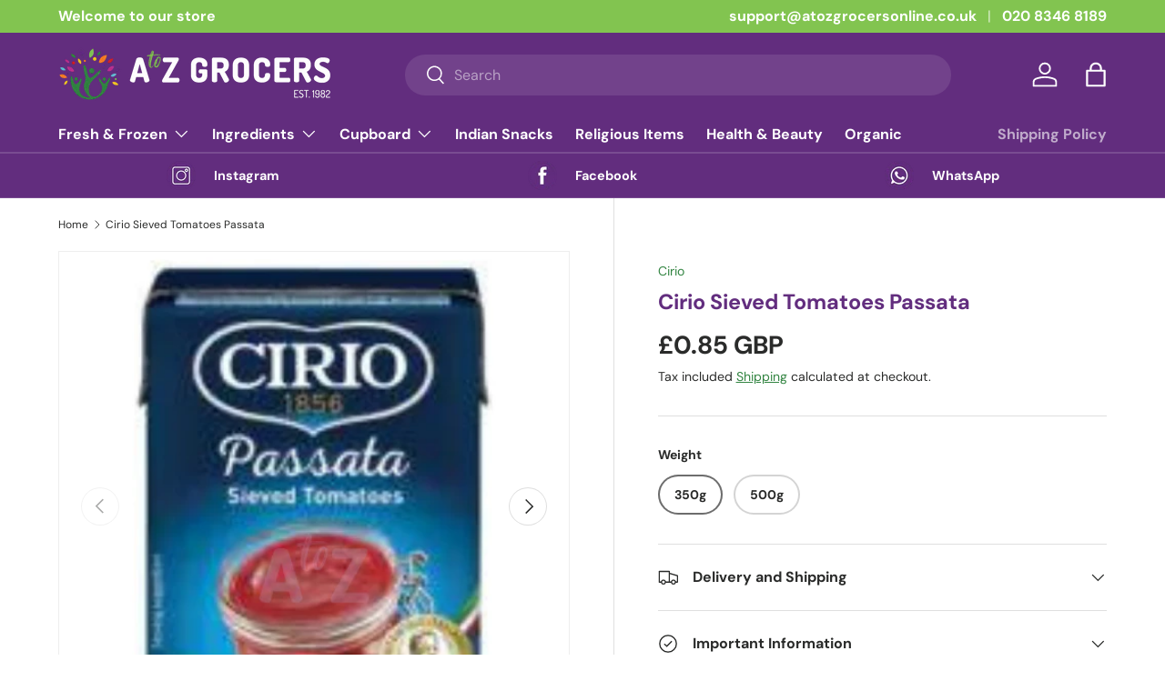

--- FILE ---
content_type: text/javascript
request_url: https://atozgrocersonline.co.uk/cdn/shop/t/4/assets/pop-up.js?v=53908283917428898591696279202
body_size: -9
content:
function setCookie(name,value,days){let expires="";if(days){const date=new Date;date.setTime(date.getTime()+days*24*60*60*1e3),expires=`; expires=${date.toUTCString()}`}document.cookie=`${encodeURIComponent(name)}=${encodeURIComponent(value)}${expires}; path=/; SameSite=None; Secure`}function getCookie(name){const cookies=`; ${document.cookie}`.split(`; ${name}=`);return cookies.length===2?cookies.pop().split(";").shift():null}customElements.get("pop-up")||customElements.whenDefined("modal-dialog").then(()=>{class PopUp extends Modal{constructor(){super(),this.cookie=`${this.id}-dismissed`,Shopify.designMode?(document.addEventListener("shopify:section:select",evt=>{evt.target===this.closest(".shopify-section")&&this.open()}),document.addEventListener("shopify:section:deselect",this.close.bind(this))):!getCookie(this.cookie)&&(this.dataset.showOnMobile==="true"||theme.mediaMatches.md)&&(this.querySelector(".alert")?this.open():this.dataset.trigger==="delay"?setTimeout(()=>this.open(),Number(this.dataset.delay)*1e3):this.dataset.trigger==="exit"&&theme.mediaMatches.md?(this.mouseLeaveHandler=this.mouseLeaveHandler||this.handleMouseLeave.bind(this),document.body.addEventListener("mouseleave",this.mouseLeaveHandler)):this.dataset.trigger==="clipboard"&&(this.copyHandler=this.copyHandler||this.handleCopy.bind(this),document.addEventListener("copy",this.copyHandler)))}disconnectedCallback(){this.mouseLeaveHandler&&document.body.removeEventListener("mouseleave",this.mouseLeaveHandler),this.copyHandler&&document.removeEventListener("copy",this.copyHandler)}handleMouseLeave(evt){evt.clientY<0&&!getCookie(this.cookie)&&this.open()}handleCopy(){getCookie(this.cookie)||this.open()}close(){super.close(),setCookie(this.cookie,!0,this.dataset.dismissDays)}}customElements.define("pop-up",PopUp)});
//# sourceMappingURL=/cdn/shop/t/4/assets/pop-up.js.map?v=53908283917428898591696279202


--- FILE ---
content_type: text/javascript
request_url: https://atozgrocersonline.co.uk/cdn/shop/t/4/assets/bss-file-configdata.js?v=52084124140303236851701959106
body_size: 479
content:
var configDatas=[{mobile_show_badges:1,desktop_show_badges:1,mobile_show_labels:1,desktop_show_labels:1,label_id:97278,name:"Special Price \xA30.99",priority:0,img_url:"Buy1Get1Free3.png",pages:"1,2,3,4,7",enable_allowed_countries:0,locations:"",position:2,product_type:2,exclude_products:6,product:"",variant:"",collection:"",collection_image:"",inventory:0,tags:"Y",excludeTags:"",enable_visibility_date:0,from_date:null,to_date:null,enable_discount_range:0,discount_type:1,discount_from:null,discount_to:null,public_img_url:"https://cdn.shopify.com/s/files/1/0789/8274/2294/files/Buy1Get1Free3.png?v=1699019876",label_text:"Special%3Cbr%3EPrice%3Cbr%3E%A30.99",label_text_color:"#ffffff",label_text_font_size:12,label_text_background_color:"#8016a7",label_text_no_image:1,label_text_in_stock:"In Stock",label_text_out_stock:"Sold out",label_text_unlimited_stock:"Unlimited Stock",label_shadow:2,label_shape:"circle",label_opacity:100,label_border_radius:0,label_text_style:2,label_shadow_color:"#808080",label_text_enable:1,label_text_font_family:"Roboto",related_product_tag:null,customer_tags:null,exclude_customer_tags:null,customer_type:"allcustomers",exclude_customers:"all_customer_tags",collection_image_type:0,label_on_image:"2",first_image_tags:null,label_type:1,badge_type:0,custom_selector:null,margin_top:0,margin_bottom:0,mobile_font_size_label:8,label_text_id:97278,emoji:null,emoji_position:null,transparent_background:null,custom_page:null,check_custom_page:null,margin_left:98,instock:null,enable_price_range:0,price_range_from:null,price_range_to:null,enable_product_publish:0,product_publish_from:null,product_publish_to:null,enable_countdown_timer:0,option_format_countdown:0,countdown_time:null,option_end_countdown:null,start_day_countdown:null,public_url_s3:"https://shopify-production-product-labels.s3.us-east-2.amazonaws.com/public/static/base/images/customer/39646/Buy1Get1Free3.png",enable_visibility_period:0,visibility_period:1,createdAt:"2023-11-04T10:55:30.000Z",customer_ids:"",exclude_customer_ids:"",exclude_product_ids:"",angle:0,toolTipText:"",mobile_width_label:35,mobile_height_label:35,mobile_fixed_percent_label:1,desktop_width_label:35,desktop_height_label:35,desktop_fixed_percent_label:1,mobile_position:2,mobile_default_config:1,desktop_label_unlimited_top:33,desktop_label_unlimited_left:33,desktop_label_unlimited_width:30,desktop_label_unlimited_height:30,mobile_label_unlimited_top:33,mobile_label_unlimited_left:33,mobile_label_unlimited_width:30,mobile_label_unlimited_height:30,mobile_margin_top:0,mobile_margin_left:98,mobile_margin_bottom:0,enable_fixed_time:0,fixed_time:null,statusLabelHoverText:0,labelHoverTextLink:"",statusLabelAltText:0,labelAltText:"",enable_multi_badge:0,enable_badge_stock:0,translations:[],animation_type:0,img_plan_id:13},{mobile_show_badges:1,desktop_show_badges:1,mobile_show_labels:1,desktop_show_labels:1,label_id:97275,name:"10% OFF",priority:0,img_url:"",pages:"1,2,3,4,7",enable_allowed_countries:0,locations:"",position:2,product_type:0,exclude_products:6,product:"8512061866262,8512061505814,8951727128854,8512056852758,8512061669654",variant:"",collection:"",collection_image:"",inventory:0,tags:"",excludeTags:"",enable_visibility_date:0,from_date:null,to_date:null,enable_discount_range:0,discount_type:1,discount_from:null,discount_to:null,public_img_url:"",label_text:"10%25%20OFF",label_text_color:"#ffffff",label_text_font_size:12,label_text_background_color:"#8016a7",label_text_no_image:1,label_text_in_stock:"In Stock",label_text_out_stock:"Sold out",label_text_unlimited_stock:"Unlimited Stock",label_shadow:2,label_shape:"circle",label_opacity:100,label_border_radius:0,label_text_style:2,label_shadow_color:"#808080",label_text_enable:1,label_text_font_family:"Roboto",related_product_tag:null,customer_tags:null,exclude_customer_tags:null,customer_type:"allcustomers",exclude_customers:"all_customer_tags",collection_image_type:0,label_on_image:"2",first_image_tags:null,label_type:1,badge_type:0,custom_selector:null,margin_top:0,margin_bottom:0,mobile_font_size_label:8,label_text_id:97275,emoji:null,emoji_position:null,transparent_background:null,custom_page:null,check_custom_page:null,margin_left:98,instock:null,enable_price_range:0,price_range_from:null,price_range_to:null,enable_product_publish:0,product_publish_from:null,product_publish_to:null,enable_countdown_timer:0,option_format_countdown:0,countdown_time:null,option_end_countdown:null,start_day_countdown:null,public_url_s3:"",enable_visibility_period:0,visibility_period:1,createdAt:"2023-11-04T10:27:19.000Z",customer_ids:"",exclude_customer_ids:"",exclude_product_ids:"",angle:0,toolTipText:"",mobile_width_label:30,mobile_height_label:30,mobile_fixed_percent_label:1,desktop_width_label:35,desktop_height_label:35,desktop_fixed_percent_label:1,mobile_position:0,mobile_default_config:1,desktop_label_unlimited_top:33,desktop_label_unlimited_left:33,desktop_label_unlimited_width:30,desktop_label_unlimited_height:30,mobile_label_unlimited_top:33,mobile_label_unlimited_left:33,mobile_label_unlimited_width:30,mobile_label_unlimited_height:30,mobile_margin_top:0,mobile_margin_left:98,mobile_margin_bottom:0,enable_fixed_time:0,fixed_time:null,statusLabelHoverText:0,labelHoverTextLink:"",statusLabelAltText:0,labelAltText:"",enable_multi_badge:0,enable_badge_stock:0,translations:[],animation_type:0,img_plan_id:0},{mobile_show_badges:1,desktop_show_badges:1,mobile_show_labels:1,desktop_show_labels:1,label_id:97274,name:"700g 2 for \xA320",priority:0,img_url:"",pages:"1,2,3,4,7",enable_allowed_countries:0,locations:"",position:2,product_type:0,exclude_products:6,product:"8511959925014",variant:"",collection:"",collection_image:"",inventory:0,tags:"",excludeTags:"",enable_visibility_date:0,from_date:null,to_date:null,enable_discount_range:0,discount_type:1,discount_from:null,discount_to:null,public_img_url:"",label_text:"2%20x%20700g%3Cbr%3Efor%20%A320",label_text_color:"#ffffff",label_text_font_size:12,label_text_background_color:"#8016a7",label_text_no_image:1,label_text_in_stock:"In Stock",label_text_out_stock:"Sold out",label_text_unlimited_stock:"Unlimited Stock",label_shadow:2,label_shape:"circle",label_opacity:100,label_border_radius:0,label_text_style:2,label_shadow_color:"#808080",label_text_enable:1,label_text_font_family:"Roboto",related_product_tag:null,customer_tags:null,exclude_customer_tags:null,customer_type:"allcustomers",exclude_customers:"all_customer_tags",collection_image_type:0,label_on_image:"2",first_image_tags:null,label_type:1,badge_type:0,custom_selector:null,margin_top:0,margin_bottom:0,mobile_font_size_label:8,label_text_id:97274,emoji:null,emoji_position:null,transparent_background:null,custom_page:null,check_custom_page:null,margin_left:98,instock:null,enable_price_range:0,price_range_from:null,price_range_to:null,enable_product_publish:0,product_publish_from:null,product_publish_to:null,enable_countdown_timer:0,option_format_countdown:0,countdown_time:null,option_end_countdown:null,start_day_countdown:null,public_url_s3:"",enable_visibility_period:0,visibility_period:1,createdAt:"2023-11-04T10:25:12.000Z",customer_ids:"",exclude_customer_ids:"",exclude_product_ids:"",angle:0,toolTipText:"",mobile_width_label:30,mobile_height_label:30,mobile_fixed_percent_label:1,desktop_width_label:35,desktop_height_label:35,desktop_fixed_percent_label:1,mobile_position:0,mobile_default_config:1,desktop_label_unlimited_top:33,desktop_label_unlimited_left:33,desktop_label_unlimited_width:30,desktop_label_unlimited_height:30,mobile_label_unlimited_top:33,mobile_label_unlimited_left:33,mobile_label_unlimited_width:30,mobile_label_unlimited_height:30,mobile_margin_top:0,mobile_margin_left:98,mobile_margin_bottom:0,enable_fixed_time:0,fixed_time:null,statusLabelHoverText:0,labelHoverTextLink:"",statusLabelAltText:0,labelAltText:"",enable_multi_badge:0,enable_badge_stock:0,translations:[],animation_type:0,img_plan_id:0},{mobile_show_badges:1,desktop_show_badges:1,mobile_show_labels:1,desktop_show_labels:1,label_id:97273,name:"600g 2 for \xA316",priority:0,img_url:"",pages:"1,2,3,4,7",enable_allowed_countries:0,locations:"",position:2,product_type:0,exclude_products:6,product:"8511958384918",variant:"",collection:"",collection_image:"",inventory:0,tags:"",excludeTags:"",enable_visibility_date:0,from_date:null,to_date:null,enable_discount_range:0,discount_type:1,discount_from:null,discount_to:null,public_img_url:"",label_text:"2%20x%20600g%3Cbr%3Efor%20%A316",label_text_color:"#ffffff",label_text_font_size:12,label_text_background_color:"#8016a7",label_text_no_image:1,label_text_in_stock:"In Stock",label_text_out_stock:"Sold out",label_text_unlimited_stock:"Unlimited Stock",label_shadow:2,label_shape:"circle",label_opacity:100,label_border_radius:0,label_text_style:2,label_shadow_color:"#808080",label_text_enable:1,label_text_font_family:"Roboto",related_product_tag:null,customer_tags:null,exclude_customer_tags:null,customer_type:"allcustomers",exclude_customers:"all_customer_tags",collection_image_type:0,label_on_image:"2",first_image_tags:null,label_type:1,badge_type:0,custom_selector:null,margin_top:0,margin_bottom:0,mobile_font_size_label:8,label_text_id:97273,emoji:null,emoji_position:null,transparent_background:null,custom_page:null,check_custom_page:null,margin_left:98,instock:null,enable_price_range:0,price_range_from:null,price_range_to:null,enable_product_publish:0,product_publish_from:null,product_publish_to:null,enable_countdown_timer:0,option_format_countdown:0,countdown_time:null,option_end_countdown:null,start_day_countdown:null,public_url_s3:"",enable_visibility_period:0,visibility_period:1,createdAt:"2023-11-04T10:22:48.000Z",customer_ids:"",exclude_customer_ids:"",exclude_product_ids:"",angle:0,toolTipText:"",mobile_width_label:30,mobile_height_label:30,mobile_fixed_percent_label:1,desktop_width_label:35,desktop_height_label:35,desktop_fixed_percent_label:1,mobile_position:0,mobile_default_config:1,desktop_label_unlimited_top:33,desktop_label_unlimited_left:33,desktop_label_unlimited_width:30,desktop_label_unlimited_height:30,mobile_label_unlimited_top:33,mobile_label_unlimited_left:33,mobile_label_unlimited_width:30,mobile_label_unlimited_height:30,mobile_margin_top:0,mobile_margin_left:98,mobile_margin_bottom:0,enable_fixed_time:0,fixed_time:null,statusLabelHoverText:0,labelHoverTextLink:"",statusLabelAltText:0,labelAltText:"",enable_multi_badge:0,enable_badge_stock:0,translations:[],animation_type:0,img_plan_id:0},{mobile_show_badges:1,desktop_show_badges:1,mobile_show_labels:1,desktop_show_labels:1,label_id:97272,name:"700g 2 for \xA316",priority:0,img_url:"",pages:"1,2,3,4,7",enable_allowed_countries:0,locations:"",position:2,product_type:0,exclude_products:6,product:"8511961497878,8511961661718",variant:"",collection:"",collection_image:"",inventory:0,tags:"",excludeTags:"",enable_visibility_date:0,from_date:null,to_date:null,enable_discount_range:0,discount_type:1,discount_from:null,discount_to:null,public_img_url:"",label_text:"2%20x%20700g%3Cbr%3Efor%20%A316",label_text_color:"#ffffff",label_text_font_size:12,label_text_background_color:"#8016a7",label_text_no_image:1,label_text_in_stock:"In Stock",label_text_out_stock:"Sold out",label_text_unlimited_stock:"Unlimited Stock",label_shadow:2,label_shape:"circle",label_opacity:100,label_border_radius:0,label_text_style:2,label_shadow_color:"#808080",label_text_enable:1,label_text_font_family:"Roboto",related_product_tag:null,customer_tags:null,exclude_customer_tags:null,customer_type:"allcustomers",exclude_customers:"all_customer_tags",collection_image_type:0,label_on_image:"2",first_image_tags:null,label_type:1,badge_type:0,custom_selector:null,margin_top:0,margin_bottom:0,mobile_font_size_label:8,label_text_id:97272,emoji:null,emoji_position:null,transparent_background:null,custom_page:null,check_custom_page:null,margin_left:98,instock:null,enable_price_range:0,price_range_from:null,price_range_to:null,enable_product_publish:0,product_publish_from:null,product_publish_to:null,enable_countdown_timer:0,option_format_countdown:0,countdown_time:null,option_end_countdown:null,start_day_countdown:null,public_url_s3:"",enable_visibility_period:0,visibility_period:1,createdAt:"2023-11-04T10:22:03.000Z",customer_ids:"",exclude_customer_ids:"",exclude_product_ids:"",angle:0,toolTipText:"",mobile_width_label:30,mobile_height_label:30,mobile_fixed_percent_label:1,desktop_width_label:35,desktop_height_label:35,desktop_fixed_percent_label:1,mobile_position:0,mobile_default_config:1,desktop_label_unlimited_top:33,desktop_label_unlimited_left:33,desktop_label_unlimited_width:30,desktop_label_unlimited_height:30,mobile_label_unlimited_top:33,mobile_label_unlimited_left:33,mobile_label_unlimited_width:30,mobile_label_unlimited_height:30,mobile_margin_top:0,mobile_margin_left:98,mobile_margin_bottom:0,enable_fixed_time:0,fixed_time:null,statusLabelHoverText:0,labelHoverTextLink:"",statusLabelAltText:0,labelAltText:"",enable_multi_badge:0,enable_badge_stock:0,translations:[],animation_type:0,img_plan_id:0},{mobile_show_badges:1,desktop_show_badges:1,mobile_show_labels:1,desktop_show_labels:1,label_id:97179,name:"700g, 2 for 14",priority:0,img_url:"",pages:"1,2,3,4,7",enable_allowed_countries:0,locations:"",position:2,product_type:0,exclude_products:6,product:"8511971361046",variant:"",collection:"",collection_image:"",inventory:0,tags:"",excludeTags:"",enable_visibility_date:0,from_date:null,to_date:null,enable_discount_range:0,discount_type:1,discount_from:null,discount_to:null,public_img_url:"",label_text:"2%20x%20700g%3Cbr%3Efor%20%A314",label_text_color:"#ffffff",label_text_font_size:12,label_text_background_color:"#8016a7",label_text_no_image:1,label_text_in_stock:"In Stock",label_text_out_stock:"Sold out",label_text_unlimited_stock:"Unlimited Stock",label_shadow:2,label_shape:"circle",label_opacity:100,label_border_radius:0,label_text_style:2,label_shadow_color:"#808080",label_text_enable:1,label_text_font_family:"Roboto",related_product_tag:null,customer_tags:null,exclude_customer_tags:null,customer_type:"allcustomers",exclude_customers:"all_customer_tags",collection_image_type:0,label_on_image:"2",first_image_tags:null,label_type:1,badge_type:0,custom_selector:null,margin_top:0,margin_bottom:0,mobile_font_size_label:8,label_text_id:97179,emoji:null,emoji_position:null,transparent_background:null,custom_page:null,check_custom_page:null,margin_left:98,instock:null,enable_price_range:0,price_range_from:null,price_range_to:null,enable_product_publish:0,product_publish_from:null,product_publish_to:null,enable_countdown_timer:0,option_format_countdown:0,countdown_time:null,option_end_countdown:null,start_day_countdown:null,public_url_s3:"",enable_visibility_period:0,visibility_period:1,createdAt:"2023-11-03T14:10:36.000Z",customer_ids:"",exclude_customer_ids:"",exclude_product_ids:"",angle:0,toolTipText:"",mobile_width_label:30,mobile_height_label:30,mobile_fixed_percent_label:1,desktop_width_label:35,desktop_height_label:35,desktop_fixed_percent_label:1,mobile_position:0,mobile_default_config:1,desktop_label_unlimited_top:33,desktop_label_unlimited_left:33,desktop_label_unlimited_width:30,desktop_label_unlimited_height:30,mobile_label_unlimited_top:33,mobile_label_unlimited_left:33,mobile_label_unlimited_width:30,mobile_label_unlimited_height:30,mobile_margin_top:0,mobile_margin_left:98,mobile_margin_bottom:0,enable_fixed_time:0,fixed_time:null,statusLabelHoverText:0,labelHoverTextLink:"",statusLabelAltText:0,labelAltText:"",enable_multi_badge:0,enable_badge_stock:0,translations:[],animation_type:0,img_plan_id:0},{mobile_show_badges:1,desktop_show_badges:1,mobile_show_labels:1,desktop_show_labels:1,label_id:97174,name:"Buy 1 Get 1 Free",priority:0,img_url:"Buy1Get1Free3.png",pages:"1,2,3,4,7",enable_allowed_countries:0,locations:"",position:2,product_type:0,exclude_products:6,product:"8512012943638,8511999082774,8511999115542,8512007078166,8512008159510,8512009371926,8512017432854",variant:"",collection:"",collection_image:"",inventory:0,tags:"",excludeTags:"",enable_visibility_date:0,from_date:null,to_date:null,enable_discount_range:0,discount_type:1,discount_from:null,discount_to:null,public_img_url:"https://cdn.shopify.com/s/files/1/0789/8274/2294/files/Buy1Get1Free3.png?v=1699019876",label_text:"Buy%201%3Cbr%3EGet%201%20Free",label_text_color:"#ffffff",label_text_font_size:12,label_text_background_color:"#8016a7",label_text_no_image:1,label_text_in_stock:"In Stock",label_text_out_stock:"Sold out",label_text_unlimited_stock:"Unlimited Stock",label_shadow:2,label_shape:"circle",label_opacity:100,label_border_radius:0,label_text_style:2,label_shadow_color:"#808080",label_text_enable:1,label_text_font_family:"Roboto",related_product_tag:null,customer_tags:null,exclude_customer_tags:null,customer_type:"allcustomers",exclude_customers:"all_customer_tags",collection_image_type:0,label_on_image:"2",first_image_tags:null,label_type:1,badge_type:0,custom_selector:null,margin_top:0,margin_bottom:0,mobile_font_size_label:8,label_text_id:97174,emoji:null,emoji_position:null,transparent_background:null,custom_page:null,check_custom_page:null,margin_left:98,instock:null,enable_price_range:0,price_range_from:null,price_range_to:null,enable_product_publish:0,product_publish_from:null,product_publish_to:null,enable_countdown_timer:0,option_format_countdown:0,countdown_time:null,option_end_countdown:null,start_day_countdown:null,public_url_s3:"https://shopify-production-product-labels.s3.us-east-2.amazonaws.com/public/static/base/images/customer/39646/Buy1Get1Free3.png",enable_visibility_period:0,visibility_period:1,createdAt:"2023-11-03T13:37:14.000Z",customer_ids:"",exclude_customer_ids:"",exclude_product_ids:"",angle:0,toolTipText:"",mobile_width_label:35,mobile_height_label:35,mobile_fixed_percent_label:1,desktop_width_label:35,desktop_height_label:35,desktop_fixed_percent_label:1,mobile_position:2,mobile_default_config:1,desktop_label_unlimited_top:33,desktop_label_unlimited_left:33,desktop_label_unlimited_width:30,desktop_label_unlimited_height:30,mobile_label_unlimited_top:33,mobile_label_unlimited_left:33,mobile_label_unlimited_width:30,mobile_label_unlimited_height:30,mobile_margin_top:0,mobile_margin_left:98,mobile_margin_bottom:0,enable_fixed_time:0,fixed_time:null,statusLabelHoverText:0,labelHoverTextLink:"",statusLabelAltText:0,labelAltText:"",enable_multi_badge:0,enable_badge_stock:0,translations:[],animation_type:0,img_plan_id:13}];
//# sourceMappingURL=/cdn/shop/t/4/assets/bss-file-configdata.js.map?v=52084124140303236851701959106


--- FILE ---
content_type: text/javascript
request_url: https://atozgrocersonline.co.uk/cdn/shop/t/4/assets/variant-picker.js?v=176262483342640652671696279203
body_size: 1036
content:
if(!customElements.get("variant-picker")){class VariantPicker extends HTMLElement{constructor(){super(),this.section=this.closest(".js-product"),this.productForm=this.section.querySelector(".js-product-form-main"),this.optionSelectors=this.querySelectorAll(".option-selector"),this.data=this.getProductData(),this.updateAvailability(),this.addEventListener("change",this.handleVariantChange.bind(this))}handleVariantChange(evt){const selectedOptions=this.getSelectedOptions();this.variant=null,this.variant=this.data.product.variants.find(v=>v.options.every((val,index)=>val===selectedOptions[index])),this.variant&&(this.updateMedia(),this.updateUrl(evt),this.updateVariantInput()),this.updateAddToCartButton(),this.updateAvailability(),this.updatePrice(),this.updateBackorderText(),this.updatePickupAvailability(),this.updateSku(),VariantPicker.updateLabelText(evt),this.dispatchEvent(new CustomEvent("on:variant:change",{bubbles:!0,detail:{form:this.productForm,variant:this.variant,product:this.data.product}}))}updateAddToCartButton(){if(this.productForm=this.section.querySelector(".js-product-form-main"),!this.productForm)return;this.addBtn=this.addBtn||this.productForm.querySelector('[name="add"]');const variantAvailable=this.variant&&this.variant.available,unavailableStr=this.variant?theme.strings.noStock:theme.strings.noVariant;this.addBtn.disabled=!variantAvailable,this.addBtn.textContent=variantAvailable?this.addBtn.dataset.addToCartText:unavailableStr}updateAvailability(){if(this.dataset.showAvailability==="false")return;let currVariant=this.variant;this.variant||(currVariant={options:this.getSelectedOptions()});const updateOptionAvailability=(optionEl,available,soldout)=>{const el=optionEl,text=soldout?theme.strings.noStock:theme.strings.noVariant;if(el.classList.toggle("is-unavailable",!available),optionEl.classList.contains("custom-select__option")){const em=el.querySelector("em");em&&(em.hidden=available),available||(em?em.textContent=text:el.innerHTML=`${el.innerHTML} <em class="pointer-events-none">${text}</em>`)}else available?el.nextElementSibling.removeAttribute("title"):el.nextElementSibling.title=text};this.querySelectorAll(".js-option").forEach(optionEl=>{updateOptionAvailability(optionEl,!1,!1)}),this.optionSelectors.forEach((selector,selectorIndex)=>{this.data.product.variants.forEach(variant=>{let matchCount=0;if(variant.options.forEach((option,optionIndex)=>{option===currVariant.options[optionIndex]&&optionIndex!==selectorIndex&&(matchCount+=1)}),matchCount===currVariant.options.length-1){const options=selector.querySelectorAll(".js-option"),optionEl=Array.from(options).find(opt=>selector.dataset.selectorType==="dropdown"?opt.dataset.value===variant.options[selectorIndex]:opt.value===variant.options[selectorIndex]);optionEl&&updateOptionAvailability(optionEl,variant.available,!variant.available)}})})}updateBackorderText(){if(this.backorder=this.backorder||this.section.querySelector(".backorder"),!this.backorder)return;let hideBackorder=!0;if(this.variant&&this.variant.available){const{inventory}=this.data.formatted[this.variant.id];if(this.variant.inventory_management&&inventory==="none"){const backorderProdEl=this.backorder.querySelector(".backorder__product"),prodTitleEl=this.section.querySelector(".product-title"),variantTitle=this.variant.title.includes("Default")?"":` - ${this.variant.title}`;backorderProdEl.textContent=`${prodTitleEl.textContent}${variantTitle}`,hideBackorder=!1}}this.backorder.hidden=hideBackorder}static updateLabelText(evt){const selector=evt.target.closest(".option-selector");if(selector.dataset.selectorType==="dropdown")return;const colorText=selector.querySelector(".js-color-text");colorText&&(colorText.textContent=evt.target.nextElementSibling.querySelector(".js-value").textContent)}updateMedia(){if(this.variant.featured_media)if(this.section.matches("quick-add-drawer"))this.section.updateMedia(this.variant.featured_media.id);else{if(this.mediaGallery=this.mediaGallery||this.section.querySelector("media-gallery"),!this.mediaGallery)return;const variantMedia=this.mediaGallery.querySelector(`[data-media-id="${this.variant.featured_media.id}"]`);this.mediaGallery.setActiveMedia(variantMedia,!0,!0)}}updatePickupAvailability(){this.pickUpAvailability=this.pickUpAvailability||this.section.querySelector("pickup-availability"),this.pickUpAvailability&&(this.variant&&this.variant.available?this.pickUpAvailability.getAvailability(this.variant.id):(this.pickUpAvailability.removeAttribute("available"),this.pickUpAvailability.innerHTML=""))}updatePrice(){if(this.price=this.price||this.section.querySelector(".product-info__price > .price"),!!this.price){if(this.variant){const priceCurrentEl=this.price.querySelector(".price__current"),priceWasEl=this.price.querySelector(".price__was"),unitPriceEl=this.price.querySelector(".unit-price");if(priceCurrentEl.innerHTML=this.data.formatted[this.variant.id].price,priceWasEl&&(priceWasEl.innerHTML=this.data.formatted[this.variant.id].compareAtPrice||""),this.variant.unit_price_measurement){const valueEl=this.price.querySelector(".unit-price__price"),unitEl=this.price.querySelector(".unit-price__unit"),value=this.variant.unit_price_measurement.reference_value,unit=this.variant.unit_price_measurement.reference_unit;valueEl.innerHTML=this.data.formatted[this.variant.id].unitPrice,unitEl.textContent=value===1?unit:`${value} ${unit}`}unitPriceEl.hidden=!this.variant.unit_price_measurement,this.price.classList.toggle("price--on-sale",this.variant.compare_at_price>this.variant.price),this.price.classList.toggle("price--sold-out",!this.variant.available)}this.price.querySelector(".price__default").hidden=!this.variant,this.price.querySelector(".price__no-variant").hidden=this.variant}}updateSku(){if(this.sku=this.sku||this.section.querySelector(".product-sku__value"),!this.sku)return;const skuAvailable=this.variant&&this.variant.sku;this.sku.textContent=skuAvailable?this.variant.sku:"",this.sku.parentNode.hidden=!skuAvailable}updateUrl(evt){!evt||evt.type!=="change"||this.dataset.updateUrl==="false"||window.history.replaceState({},"",`${this.dataset.url}?variant=${this.variant.id}`)}updateVariantInput(){this.forms=this.forms||this.section.querySelectorAll(".js-product-form-main, .js-instalments-form"),this.forms.forEach(form=>{const input=form.querySelector('input[name="id"]');input.value=this.variant.id,input.dispatchEvent(new Event("change",{bubbles:!0}))})}getSelectedOptions(){const selectedOptions=[];return this.optionSelectors.forEach(selector=>{selector.dataset.selectorType==="dropdown"?selectedOptions.push(selector.querySelector(".custom-select__btn").textContent.trim()):selectedOptions.push(selector.querySelector("input:checked").value)}),selectedOptions}getProductData(){const dataEl=this.querySelector('[type="application/json"]');return JSON.parse(dataEl.textContent)}}customElements.define("variant-picker",VariantPicker)}
//# sourceMappingURL=/cdn/shop/t/4/assets/variant-picker.js.map?v=176262483342640652671696279203
